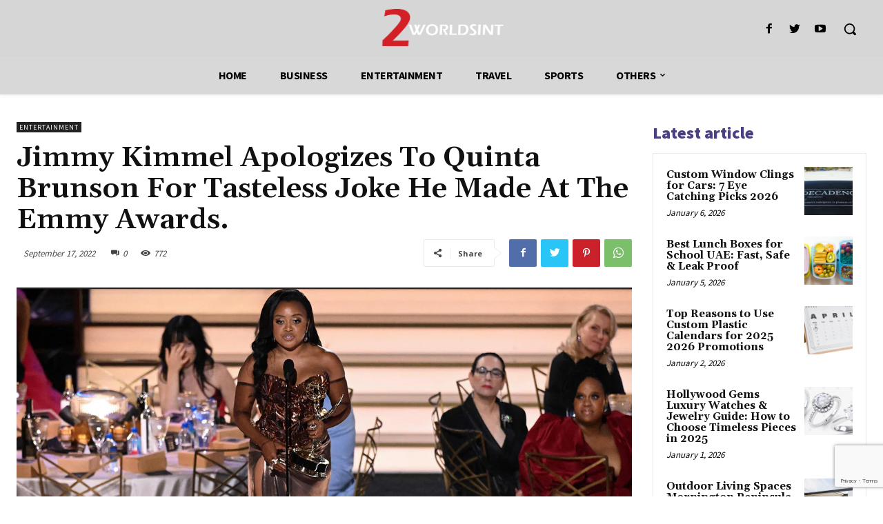

--- FILE ---
content_type: text/html; charset=utf-8
request_url: https://www.google.com/recaptcha/api2/anchor?ar=1&k=6LfrGtcqAAAAAFK59bG2MxOU7z2hhKh6Oru3cOQ0&co=aHR0cHM6Ly8yd29ybGRzaW50LmNvbTo0NDM.&hl=en&v=PoyoqOPhxBO7pBk68S4YbpHZ&size=invisible&anchor-ms=20000&execute-ms=30000&cb=qe55dala2kkp
body_size: 48664
content:
<!DOCTYPE HTML><html dir="ltr" lang="en"><head><meta http-equiv="Content-Type" content="text/html; charset=UTF-8">
<meta http-equiv="X-UA-Compatible" content="IE=edge">
<title>reCAPTCHA</title>
<style type="text/css">
/* cyrillic-ext */
@font-face {
  font-family: 'Roboto';
  font-style: normal;
  font-weight: 400;
  font-stretch: 100%;
  src: url(//fonts.gstatic.com/s/roboto/v48/KFO7CnqEu92Fr1ME7kSn66aGLdTylUAMa3GUBHMdazTgWw.woff2) format('woff2');
  unicode-range: U+0460-052F, U+1C80-1C8A, U+20B4, U+2DE0-2DFF, U+A640-A69F, U+FE2E-FE2F;
}
/* cyrillic */
@font-face {
  font-family: 'Roboto';
  font-style: normal;
  font-weight: 400;
  font-stretch: 100%;
  src: url(//fonts.gstatic.com/s/roboto/v48/KFO7CnqEu92Fr1ME7kSn66aGLdTylUAMa3iUBHMdazTgWw.woff2) format('woff2');
  unicode-range: U+0301, U+0400-045F, U+0490-0491, U+04B0-04B1, U+2116;
}
/* greek-ext */
@font-face {
  font-family: 'Roboto';
  font-style: normal;
  font-weight: 400;
  font-stretch: 100%;
  src: url(//fonts.gstatic.com/s/roboto/v48/KFO7CnqEu92Fr1ME7kSn66aGLdTylUAMa3CUBHMdazTgWw.woff2) format('woff2');
  unicode-range: U+1F00-1FFF;
}
/* greek */
@font-face {
  font-family: 'Roboto';
  font-style: normal;
  font-weight: 400;
  font-stretch: 100%;
  src: url(//fonts.gstatic.com/s/roboto/v48/KFO7CnqEu92Fr1ME7kSn66aGLdTylUAMa3-UBHMdazTgWw.woff2) format('woff2');
  unicode-range: U+0370-0377, U+037A-037F, U+0384-038A, U+038C, U+038E-03A1, U+03A3-03FF;
}
/* math */
@font-face {
  font-family: 'Roboto';
  font-style: normal;
  font-weight: 400;
  font-stretch: 100%;
  src: url(//fonts.gstatic.com/s/roboto/v48/KFO7CnqEu92Fr1ME7kSn66aGLdTylUAMawCUBHMdazTgWw.woff2) format('woff2');
  unicode-range: U+0302-0303, U+0305, U+0307-0308, U+0310, U+0312, U+0315, U+031A, U+0326-0327, U+032C, U+032F-0330, U+0332-0333, U+0338, U+033A, U+0346, U+034D, U+0391-03A1, U+03A3-03A9, U+03B1-03C9, U+03D1, U+03D5-03D6, U+03F0-03F1, U+03F4-03F5, U+2016-2017, U+2034-2038, U+203C, U+2040, U+2043, U+2047, U+2050, U+2057, U+205F, U+2070-2071, U+2074-208E, U+2090-209C, U+20D0-20DC, U+20E1, U+20E5-20EF, U+2100-2112, U+2114-2115, U+2117-2121, U+2123-214F, U+2190, U+2192, U+2194-21AE, U+21B0-21E5, U+21F1-21F2, U+21F4-2211, U+2213-2214, U+2216-22FF, U+2308-230B, U+2310, U+2319, U+231C-2321, U+2336-237A, U+237C, U+2395, U+239B-23B7, U+23D0, U+23DC-23E1, U+2474-2475, U+25AF, U+25B3, U+25B7, U+25BD, U+25C1, U+25CA, U+25CC, U+25FB, U+266D-266F, U+27C0-27FF, U+2900-2AFF, U+2B0E-2B11, U+2B30-2B4C, U+2BFE, U+3030, U+FF5B, U+FF5D, U+1D400-1D7FF, U+1EE00-1EEFF;
}
/* symbols */
@font-face {
  font-family: 'Roboto';
  font-style: normal;
  font-weight: 400;
  font-stretch: 100%;
  src: url(//fonts.gstatic.com/s/roboto/v48/KFO7CnqEu92Fr1ME7kSn66aGLdTylUAMaxKUBHMdazTgWw.woff2) format('woff2');
  unicode-range: U+0001-000C, U+000E-001F, U+007F-009F, U+20DD-20E0, U+20E2-20E4, U+2150-218F, U+2190, U+2192, U+2194-2199, U+21AF, U+21E6-21F0, U+21F3, U+2218-2219, U+2299, U+22C4-22C6, U+2300-243F, U+2440-244A, U+2460-24FF, U+25A0-27BF, U+2800-28FF, U+2921-2922, U+2981, U+29BF, U+29EB, U+2B00-2BFF, U+4DC0-4DFF, U+FFF9-FFFB, U+10140-1018E, U+10190-1019C, U+101A0, U+101D0-101FD, U+102E0-102FB, U+10E60-10E7E, U+1D2C0-1D2D3, U+1D2E0-1D37F, U+1F000-1F0FF, U+1F100-1F1AD, U+1F1E6-1F1FF, U+1F30D-1F30F, U+1F315, U+1F31C, U+1F31E, U+1F320-1F32C, U+1F336, U+1F378, U+1F37D, U+1F382, U+1F393-1F39F, U+1F3A7-1F3A8, U+1F3AC-1F3AF, U+1F3C2, U+1F3C4-1F3C6, U+1F3CA-1F3CE, U+1F3D4-1F3E0, U+1F3ED, U+1F3F1-1F3F3, U+1F3F5-1F3F7, U+1F408, U+1F415, U+1F41F, U+1F426, U+1F43F, U+1F441-1F442, U+1F444, U+1F446-1F449, U+1F44C-1F44E, U+1F453, U+1F46A, U+1F47D, U+1F4A3, U+1F4B0, U+1F4B3, U+1F4B9, U+1F4BB, U+1F4BF, U+1F4C8-1F4CB, U+1F4D6, U+1F4DA, U+1F4DF, U+1F4E3-1F4E6, U+1F4EA-1F4ED, U+1F4F7, U+1F4F9-1F4FB, U+1F4FD-1F4FE, U+1F503, U+1F507-1F50B, U+1F50D, U+1F512-1F513, U+1F53E-1F54A, U+1F54F-1F5FA, U+1F610, U+1F650-1F67F, U+1F687, U+1F68D, U+1F691, U+1F694, U+1F698, U+1F6AD, U+1F6B2, U+1F6B9-1F6BA, U+1F6BC, U+1F6C6-1F6CF, U+1F6D3-1F6D7, U+1F6E0-1F6EA, U+1F6F0-1F6F3, U+1F6F7-1F6FC, U+1F700-1F7FF, U+1F800-1F80B, U+1F810-1F847, U+1F850-1F859, U+1F860-1F887, U+1F890-1F8AD, U+1F8B0-1F8BB, U+1F8C0-1F8C1, U+1F900-1F90B, U+1F93B, U+1F946, U+1F984, U+1F996, U+1F9E9, U+1FA00-1FA6F, U+1FA70-1FA7C, U+1FA80-1FA89, U+1FA8F-1FAC6, U+1FACE-1FADC, U+1FADF-1FAE9, U+1FAF0-1FAF8, U+1FB00-1FBFF;
}
/* vietnamese */
@font-face {
  font-family: 'Roboto';
  font-style: normal;
  font-weight: 400;
  font-stretch: 100%;
  src: url(//fonts.gstatic.com/s/roboto/v48/KFO7CnqEu92Fr1ME7kSn66aGLdTylUAMa3OUBHMdazTgWw.woff2) format('woff2');
  unicode-range: U+0102-0103, U+0110-0111, U+0128-0129, U+0168-0169, U+01A0-01A1, U+01AF-01B0, U+0300-0301, U+0303-0304, U+0308-0309, U+0323, U+0329, U+1EA0-1EF9, U+20AB;
}
/* latin-ext */
@font-face {
  font-family: 'Roboto';
  font-style: normal;
  font-weight: 400;
  font-stretch: 100%;
  src: url(//fonts.gstatic.com/s/roboto/v48/KFO7CnqEu92Fr1ME7kSn66aGLdTylUAMa3KUBHMdazTgWw.woff2) format('woff2');
  unicode-range: U+0100-02BA, U+02BD-02C5, U+02C7-02CC, U+02CE-02D7, U+02DD-02FF, U+0304, U+0308, U+0329, U+1D00-1DBF, U+1E00-1E9F, U+1EF2-1EFF, U+2020, U+20A0-20AB, U+20AD-20C0, U+2113, U+2C60-2C7F, U+A720-A7FF;
}
/* latin */
@font-face {
  font-family: 'Roboto';
  font-style: normal;
  font-weight: 400;
  font-stretch: 100%;
  src: url(//fonts.gstatic.com/s/roboto/v48/KFO7CnqEu92Fr1ME7kSn66aGLdTylUAMa3yUBHMdazQ.woff2) format('woff2');
  unicode-range: U+0000-00FF, U+0131, U+0152-0153, U+02BB-02BC, U+02C6, U+02DA, U+02DC, U+0304, U+0308, U+0329, U+2000-206F, U+20AC, U+2122, U+2191, U+2193, U+2212, U+2215, U+FEFF, U+FFFD;
}
/* cyrillic-ext */
@font-face {
  font-family: 'Roboto';
  font-style: normal;
  font-weight: 500;
  font-stretch: 100%;
  src: url(//fonts.gstatic.com/s/roboto/v48/KFO7CnqEu92Fr1ME7kSn66aGLdTylUAMa3GUBHMdazTgWw.woff2) format('woff2');
  unicode-range: U+0460-052F, U+1C80-1C8A, U+20B4, U+2DE0-2DFF, U+A640-A69F, U+FE2E-FE2F;
}
/* cyrillic */
@font-face {
  font-family: 'Roboto';
  font-style: normal;
  font-weight: 500;
  font-stretch: 100%;
  src: url(//fonts.gstatic.com/s/roboto/v48/KFO7CnqEu92Fr1ME7kSn66aGLdTylUAMa3iUBHMdazTgWw.woff2) format('woff2');
  unicode-range: U+0301, U+0400-045F, U+0490-0491, U+04B0-04B1, U+2116;
}
/* greek-ext */
@font-face {
  font-family: 'Roboto';
  font-style: normal;
  font-weight: 500;
  font-stretch: 100%;
  src: url(//fonts.gstatic.com/s/roboto/v48/KFO7CnqEu92Fr1ME7kSn66aGLdTylUAMa3CUBHMdazTgWw.woff2) format('woff2');
  unicode-range: U+1F00-1FFF;
}
/* greek */
@font-face {
  font-family: 'Roboto';
  font-style: normal;
  font-weight: 500;
  font-stretch: 100%;
  src: url(//fonts.gstatic.com/s/roboto/v48/KFO7CnqEu92Fr1ME7kSn66aGLdTylUAMa3-UBHMdazTgWw.woff2) format('woff2');
  unicode-range: U+0370-0377, U+037A-037F, U+0384-038A, U+038C, U+038E-03A1, U+03A3-03FF;
}
/* math */
@font-face {
  font-family: 'Roboto';
  font-style: normal;
  font-weight: 500;
  font-stretch: 100%;
  src: url(//fonts.gstatic.com/s/roboto/v48/KFO7CnqEu92Fr1ME7kSn66aGLdTylUAMawCUBHMdazTgWw.woff2) format('woff2');
  unicode-range: U+0302-0303, U+0305, U+0307-0308, U+0310, U+0312, U+0315, U+031A, U+0326-0327, U+032C, U+032F-0330, U+0332-0333, U+0338, U+033A, U+0346, U+034D, U+0391-03A1, U+03A3-03A9, U+03B1-03C9, U+03D1, U+03D5-03D6, U+03F0-03F1, U+03F4-03F5, U+2016-2017, U+2034-2038, U+203C, U+2040, U+2043, U+2047, U+2050, U+2057, U+205F, U+2070-2071, U+2074-208E, U+2090-209C, U+20D0-20DC, U+20E1, U+20E5-20EF, U+2100-2112, U+2114-2115, U+2117-2121, U+2123-214F, U+2190, U+2192, U+2194-21AE, U+21B0-21E5, U+21F1-21F2, U+21F4-2211, U+2213-2214, U+2216-22FF, U+2308-230B, U+2310, U+2319, U+231C-2321, U+2336-237A, U+237C, U+2395, U+239B-23B7, U+23D0, U+23DC-23E1, U+2474-2475, U+25AF, U+25B3, U+25B7, U+25BD, U+25C1, U+25CA, U+25CC, U+25FB, U+266D-266F, U+27C0-27FF, U+2900-2AFF, U+2B0E-2B11, U+2B30-2B4C, U+2BFE, U+3030, U+FF5B, U+FF5D, U+1D400-1D7FF, U+1EE00-1EEFF;
}
/* symbols */
@font-face {
  font-family: 'Roboto';
  font-style: normal;
  font-weight: 500;
  font-stretch: 100%;
  src: url(//fonts.gstatic.com/s/roboto/v48/KFO7CnqEu92Fr1ME7kSn66aGLdTylUAMaxKUBHMdazTgWw.woff2) format('woff2');
  unicode-range: U+0001-000C, U+000E-001F, U+007F-009F, U+20DD-20E0, U+20E2-20E4, U+2150-218F, U+2190, U+2192, U+2194-2199, U+21AF, U+21E6-21F0, U+21F3, U+2218-2219, U+2299, U+22C4-22C6, U+2300-243F, U+2440-244A, U+2460-24FF, U+25A0-27BF, U+2800-28FF, U+2921-2922, U+2981, U+29BF, U+29EB, U+2B00-2BFF, U+4DC0-4DFF, U+FFF9-FFFB, U+10140-1018E, U+10190-1019C, U+101A0, U+101D0-101FD, U+102E0-102FB, U+10E60-10E7E, U+1D2C0-1D2D3, U+1D2E0-1D37F, U+1F000-1F0FF, U+1F100-1F1AD, U+1F1E6-1F1FF, U+1F30D-1F30F, U+1F315, U+1F31C, U+1F31E, U+1F320-1F32C, U+1F336, U+1F378, U+1F37D, U+1F382, U+1F393-1F39F, U+1F3A7-1F3A8, U+1F3AC-1F3AF, U+1F3C2, U+1F3C4-1F3C6, U+1F3CA-1F3CE, U+1F3D4-1F3E0, U+1F3ED, U+1F3F1-1F3F3, U+1F3F5-1F3F7, U+1F408, U+1F415, U+1F41F, U+1F426, U+1F43F, U+1F441-1F442, U+1F444, U+1F446-1F449, U+1F44C-1F44E, U+1F453, U+1F46A, U+1F47D, U+1F4A3, U+1F4B0, U+1F4B3, U+1F4B9, U+1F4BB, U+1F4BF, U+1F4C8-1F4CB, U+1F4D6, U+1F4DA, U+1F4DF, U+1F4E3-1F4E6, U+1F4EA-1F4ED, U+1F4F7, U+1F4F9-1F4FB, U+1F4FD-1F4FE, U+1F503, U+1F507-1F50B, U+1F50D, U+1F512-1F513, U+1F53E-1F54A, U+1F54F-1F5FA, U+1F610, U+1F650-1F67F, U+1F687, U+1F68D, U+1F691, U+1F694, U+1F698, U+1F6AD, U+1F6B2, U+1F6B9-1F6BA, U+1F6BC, U+1F6C6-1F6CF, U+1F6D3-1F6D7, U+1F6E0-1F6EA, U+1F6F0-1F6F3, U+1F6F7-1F6FC, U+1F700-1F7FF, U+1F800-1F80B, U+1F810-1F847, U+1F850-1F859, U+1F860-1F887, U+1F890-1F8AD, U+1F8B0-1F8BB, U+1F8C0-1F8C1, U+1F900-1F90B, U+1F93B, U+1F946, U+1F984, U+1F996, U+1F9E9, U+1FA00-1FA6F, U+1FA70-1FA7C, U+1FA80-1FA89, U+1FA8F-1FAC6, U+1FACE-1FADC, U+1FADF-1FAE9, U+1FAF0-1FAF8, U+1FB00-1FBFF;
}
/* vietnamese */
@font-face {
  font-family: 'Roboto';
  font-style: normal;
  font-weight: 500;
  font-stretch: 100%;
  src: url(//fonts.gstatic.com/s/roboto/v48/KFO7CnqEu92Fr1ME7kSn66aGLdTylUAMa3OUBHMdazTgWw.woff2) format('woff2');
  unicode-range: U+0102-0103, U+0110-0111, U+0128-0129, U+0168-0169, U+01A0-01A1, U+01AF-01B0, U+0300-0301, U+0303-0304, U+0308-0309, U+0323, U+0329, U+1EA0-1EF9, U+20AB;
}
/* latin-ext */
@font-face {
  font-family: 'Roboto';
  font-style: normal;
  font-weight: 500;
  font-stretch: 100%;
  src: url(//fonts.gstatic.com/s/roboto/v48/KFO7CnqEu92Fr1ME7kSn66aGLdTylUAMa3KUBHMdazTgWw.woff2) format('woff2');
  unicode-range: U+0100-02BA, U+02BD-02C5, U+02C7-02CC, U+02CE-02D7, U+02DD-02FF, U+0304, U+0308, U+0329, U+1D00-1DBF, U+1E00-1E9F, U+1EF2-1EFF, U+2020, U+20A0-20AB, U+20AD-20C0, U+2113, U+2C60-2C7F, U+A720-A7FF;
}
/* latin */
@font-face {
  font-family: 'Roboto';
  font-style: normal;
  font-weight: 500;
  font-stretch: 100%;
  src: url(//fonts.gstatic.com/s/roboto/v48/KFO7CnqEu92Fr1ME7kSn66aGLdTylUAMa3yUBHMdazQ.woff2) format('woff2');
  unicode-range: U+0000-00FF, U+0131, U+0152-0153, U+02BB-02BC, U+02C6, U+02DA, U+02DC, U+0304, U+0308, U+0329, U+2000-206F, U+20AC, U+2122, U+2191, U+2193, U+2212, U+2215, U+FEFF, U+FFFD;
}
/* cyrillic-ext */
@font-face {
  font-family: 'Roboto';
  font-style: normal;
  font-weight: 900;
  font-stretch: 100%;
  src: url(//fonts.gstatic.com/s/roboto/v48/KFO7CnqEu92Fr1ME7kSn66aGLdTylUAMa3GUBHMdazTgWw.woff2) format('woff2');
  unicode-range: U+0460-052F, U+1C80-1C8A, U+20B4, U+2DE0-2DFF, U+A640-A69F, U+FE2E-FE2F;
}
/* cyrillic */
@font-face {
  font-family: 'Roboto';
  font-style: normal;
  font-weight: 900;
  font-stretch: 100%;
  src: url(//fonts.gstatic.com/s/roboto/v48/KFO7CnqEu92Fr1ME7kSn66aGLdTylUAMa3iUBHMdazTgWw.woff2) format('woff2');
  unicode-range: U+0301, U+0400-045F, U+0490-0491, U+04B0-04B1, U+2116;
}
/* greek-ext */
@font-face {
  font-family: 'Roboto';
  font-style: normal;
  font-weight: 900;
  font-stretch: 100%;
  src: url(//fonts.gstatic.com/s/roboto/v48/KFO7CnqEu92Fr1ME7kSn66aGLdTylUAMa3CUBHMdazTgWw.woff2) format('woff2');
  unicode-range: U+1F00-1FFF;
}
/* greek */
@font-face {
  font-family: 'Roboto';
  font-style: normal;
  font-weight: 900;
  font-stretch: 100%;
  src: url(//fonts.gstatic.com/s/roboto/v48/KFO7CnqEu92Fr1ME7kSn66aGLdTylUAMa3-UBHMdazTgWw.woff2) format('woff2');
  unicode-range: U+0370-0377, U+037A-037F, U+0384-038A, U+038C, U+038E-03A1, U+03A3-03FF;
}
/* math */
@font-face {
  font-family: 'Roboto';
  font-style: normal;
  font-weight: 900;
  font-stretch: 100%;
  src: url(//fonts.gstatic.com/s/roboto/v48/KFO7CnqEu92Fr1ME7kSn66aGLdTylUAMawCUBHMdazTgWw.woff2) format('woff2');
  unicode-range: U+0302-0303, U+0305, U+0307-0308, U+0310, U+0312, U+0315, U+031A, U+0326-0327, U+032C, U+032F-0330, U+0332-0333, U+0338, U+033A, U+0346, U+034D, U+0391-03A1, U+03A3-03A9, U+03B1-03C9, U+03D1, U+03D5-03D6, U+03F0-03F1, U+03F4-03F5, U+2016-2017, U+2034-2038, U+203C, U+2040, U+2043, U+2047, U+2050, U+2057, U+205F, U+2070-2071, U+2074-208E, U+2090-209C, U+20D0-20DC, U+20E1, U+20E5-20EF, U+2100-2112, U+2114-2115, U+2117-2121, U+2123-214F, U+2190, U+2192, U+2194-21AE, U+21B0-21E5, U+21F1-21F2, U+21F4-2211, U+2213-2214, U+2216-22FF, U+2308-230B, U+2310, U+2319, U+231C-2321, U+2336-237A, U+237C, U+2395, U+239B-23B7, U+23D0, U+23DC-23E1, U+2474-2475, U+25AF, U+25B3, U+25B7, U+25BD, U+25C1, U+25CA, U+25CC, U+25FB, U+266D-266F, U+27C0-27FF, U+2900-2AFF, U+2B0E-2B11, U+2B30-2B4C, U+2BFE, U+3030, U+FF5B, U+FF5D, U+1D400-1D7FF, U+1EE00-1EEFF;
}
/* symbols */
@font-face {
  font-family: 'Roboto';
  font-style: normal;
  font-weight: 900;
  font-stretch: 100%;
  src: url(//fonts.gstatic.com/s/roboto/v48/KFO7CnqEu92Fr1ME7kSn66aGLdTylUAMaxKUBHMdazTgWw.woff2) format('woff2');
  unicode-range: U+0001-000C, U+000E-001F, U+007F-009F, U+20DD-20E0, U+20E2-20E4, U+2150-218F, U+2190, U+2192, U+2194-2199, U+21AF, U+21E6-21F0, U+21F3, U+2218-2219, U+2299, U+22C4-22C6, U+2300-243F, U+2440-244A, U+2460-24FF, U+25A0-27BF, U+2800-28FF, U+2921-2922, U+2981, U+29BF, U+29EB, U+2B00-2BFF, U+4DC0-4DFF, U+FFF9-FFFB, U+10140-1018E, U+10190-1019C, U+101A0, U+101D0-101FD, U+102E0-102FB, U+10E60-10E7E, U+1D2C0-1D2D3, U+1D2E0-1D37F, U+1F000-1F0FF, U+1F100-1F1AD, U+1F1E6-1F1FF, U+1F30D-1F30F, U+1F315, U+1F31C, U+1F31E, U+1F320-1F32C, U+1F336, U+1F378, U+1F37D, U+1F382, U+1F393-1F39F, U+1F3A7-1F3A8, U+1F3AC-1F3AF, U+1F3C2, U+1F3C4-1F3C6, U+1F3CA-1F3CE, U+1F3D4-1F3E0, U+1F3ED, U+1F3F1-1F3F3, U+1F3F5-1F3F7, U+1F408, U+1F415, U+1F41F, U+1F426, U+1F43F, U+1F441-1F442, U+1F444, U+1F446-1F449, U+1F44C-1F44E, U+1F453, U+1F46A, U+1F47D, U+1F4A3, U+1F4B0, U+1F4B3, U+1F4B9, U+1F4BB, U+1F4BF, U+1F4C8-1F4CB, U+1F4D6, U+1F4DA, U+1F4DF, U+1F4E3-1F4E6, U+1F4EA-1F4ED, U+1F4F7, U+1F4F9-1F4FB, U+1F4FD-1F4FE, U+1F503, U+1F507-1F50B, U+1F50D, U+1F512-1F513, U+1F53E-1F54A, U+1F54F-1F5FA, U+1F610, U+1F650-1F67F, U+1F687, U+1F68D, U+1F691, U+1F694, U+1F698, U+1F6AD, U+1F6B2, U+1F6B9-1F6BA, U+1F6BC, U+1F6C6-1F6CF, U+1F6D3-1F6D7, U+1F6E0-1F6EA, U+1F6F0-1F6F3, U+1F6F7-1F6FC, U+1F700-1F7FF, U+1F800-1F80B, U+1F810-1F847, U+1F850-1F859, U+1F860-1F887, U+1F890-1F8AD, U+1F8B0-1F8BB, U+1F8C0-1F8C1, U+1F900-1F90B, U+1F93B, U+1F946, U+1F984, U+1F996, U+1F9E9, U+1FA00-1FA6F, U+1FA70-1FA7C, U+1FA80-1FA89, U+1FA8F-1FAC6, U+1FACE-1FADC, U+1FADF-1FAE9, U+1FAF0-1FAF8, U+1FB00-1FBFF;
}
/* vietnamese */
@font-face {
  font-family: 'Roboto';
  font-style: normal;
  font-weight: 900;
  font-stretch: 100%;
  src: url(//fonts.gstatic.com/s/roboto/v48/KFO7CnqEu92Fr1ME7kSn66aGLdTylUAMa3OUBHMdazTgWw.woff2) format('woff2');
  unicode-range: U+0102-0103, U+0110-0111, U+0128-0129, U+0168-0169, U+01A0-01A1, U+01AF-01B0, U+0300-0301, U+0303-0304, U+0308-0309, U+0323, U+0329, U+1EA0-1EF9, U+20AB;
}
/* latin-ext */
@font-face {
  font-family: 'Roboto';
  font-style: normal;
  font-weight: 900;
  font-stretch: 100%;
  src: url(//fonts.gstatic.com/s/roboto/v48/KFO7CnqEu92Fr1ME7kSn66aGLdTylUAMa3KUBHMdazTgWw.woff2) format('woff2');
  unicode-range: U+0100-02BA, U+02BD-02C5, U+02C7-02CC, U+02CE-02D7, U+02DD-02FF, U+0304, U+0308, U+0329, U+1D00-1DBF, U+1E00-1E9F, U+1EF2-1EFF, U+2020, U+20A0-20AB, U+20AD-20C0, U+2113, U+2C60-2C7F, U+A720-A7FF;
}
/* latin */
@font-face {
  font-family: 'Roboto';
  font-style: normal;
  font-weight: 900;
  font-stretch: 100%;
  src: url(//fonts.gstatic.com/s/roboto/v48/KFO7CnqEu92Fr1ME7kSn66aGLdTylUAMa3yUBHMdazQ.woff2) format('woff2');
  unicode-range: U+0000-00FF, U+0131, U+0152-0153, U+02BB-02BC, U+02C6, U+02DA, U+02DC, U+0304, U+0308, U+0329, U+2000-206F, U+20AC, U+2122, U+2191, U+2193, U+2212, U+2215, U+FEFF, U+FFFD;
}

</style>
<link rel="stylesheet" type="text/css" href="https://www.gstatic.com/recaptcha/releases/PoyoqOPhxBO7pBk68S4YbpHZ/styles__ltr.css">
<script nonce="Dv-o_53kADi5YBxd0C2hAw" type="text/javascript">window['__recaptcha_api'] = 'https://www.google.com/recaptcha/api2/';</script>
<script type="text/javascript" src="https://www.gstatic.com/recaptcha/releases/PoyoqOPhxBO7pBk68S4YbpHZ/recaptcha__en.js" nonce="Dv-o_53kADi5YBxd0C2hAw">
      
    </script></head>
<body><div id="rc-anchor-alert" class="rc-anchor-alert"></div>
<input type="hidden" id="recaptcha-token" value="[base64]">
<script type="text/javascript" nonce="Dv-o_53kADi5YBxd0C2hAw">
      recaptcha.anchor.Main.init("[\x22ainput\x22,[\x22bgdata\x22,\x22\x22,\[base64]/[base64]/[base64]/KE4oMTI0LHYsdi5HKSxMWihsLHYpKTpOKDEyNCx2LGwpLFYpLHYpLFQpKSxGKDE3MSx2KX0scjc9ZnVuY3Rpb24obCl7cmV0dXJuIGx9LEM9ZnVuY3Rpb24obCxWLHYpe04odixsLFYpLFZbYWtdPTI3OTZ9LG49ZnVuY3Rpb24obCxWKXtWLlg9KChWLlg/[base64]/[base64]/[base64]/[base64]/[base64]/[base64]/[base64]/[base64]/[base64]/[base64]/[base64]\\u003d\x22,\[base64]\x22,\x22wrMXMMOyI8OYw5nDrCXCkMOEwqHCvEDDpD00VcO4ScK1ScKhw5gHwoXDoicOFsO2w4nCqFc+G8O3wprDu8OQF8KNw53DlsO+w41pakhGwooHLcKdw5rDsjoKwqvDnnDCowLDtsKKw7kPZ8K9wo9SJipFw53DpFRgTWUpTcKXUcO/XhTChn/CqGsrIzEUw7jCrlIJI8KCD8O1ZBnDn05TAcKHw7MsacOfwqVyV8KhwrTCg08nQl9JJjsNOcK4w7TDrsKabMKsw5lsw6vCvDTCojhNw5/CiFDCjsKWwro3wrHDmkDCjFJvwpguw7TDvBMtwoQrw4XCh0vCvRFVMW57STh5wqjCncOLIMKVRiABVMOpwp/CmsOCw4fCrsOTwq4VPSnDsgUZw5A5R8OfwpHDombDncK3w5YOw5HCgcKTUgHCtcKkw5XDuWkbEnXChMOEwpZnCGtSdMOcw73CusOTGEMZwq/Cv8OEw7bCqMKlwogLGMO7W8Oaw4Mcw5HDtnx/aTRxFcOaVGHCv8OsTmB8w5XCksKZw55dDwHCohzCu8OlKsOdaRnCnzR6w5ggN2/DkMOaZ8KpA0xaTMKDHFd5wrI8w6bCnMOFQyHCjWpJw5vDvMOTwrMmwqfDrsOWwpvDsVvDsRNZwrTCr8OEwpIHCVd1w6Fgw4wXw6PCtk9baVHCsjzDiThKNhw/JcO0W2ktwq90fyJ9XS/[base64]/[base64]/Di0wKw4pLNBgrUC5owrFhw7HCrwLDsyzCp0t3w4AmwpA3w4hVX8KoF23DlkjDncKywo5HNHNowq/CiDY1VcOiYMK6KMOQPl4iIsKyOT92woY3wqNjf8KGwrfCv8KmWcOxw4jDunp6EG7Dhl3DlsKaQXDDisObXiFREsOmwq4EAWzCg3PCqD7DpMKvKXvCgsO4wp0rNAsTNlDDkAPCl8OfVDgSw7F6PgXDiMKRw6oAw7AUccK5w6UwwojDhsOmw6EoH3VUcCTDvsKPHS/CusKuwqTChsOHw7sTDsO9X1cFUzXDg8OxwoUvDUHClcKWwrF0WjBbwpcVOmDDqj7DuxUQw7LDllvCiMKkLsKEw78Yw6M3ciAuUi1cw4XDkz1pw7/CoR3DgB1TcwPCq8OyQ2vCvMOSa8O+wrM2woHCsUdawpI9wqFhw5/Cg8OxTU3CscOww6/DkD3DtcOWw5bDksKlD8Kpw7rDgRIbH8Omw7N7PkgBwp7DtSTDtDI5PE/CkSHCin5oBsOtNTMXwr87wqxbwq3CkBnDvAzCs8OjY0BBX8OHbyfCv1glHn8Iwp/DtsOuIT11VMKIRcKjw60sw57Dh8Ouw4x6CHo8CWxdLcOSZcKfU8OvFh/[base64]/DgAxVXxPCqi/Cp8KXRAfCl3chw7zDhsOnwqfCmzB3wrsRI0/Cj3Rkw5DDksOQJ8O3bSgCB0fCiiLCu8O7wqPDjMOnwo/CpcKPwrZ6w6fCmsOARAIWwotKwqPCmyPDi8OEw65QWcO3w4FpEMKow4dOw60tBn/[base64]/Djwxbw6Bxwop7ZQjDjjIUwpYARsOAwoMvBMO/[base64]/[base64]/wrBEw6lMw57DmsKDcsKINMKuw7R0eQoDTMK8Qy89wrUNQ0VDwp9KwqpQUloVMRQMwr3DknfDqU7DicO7wrEGw7/CkTXDvsODZibCp1x8wpTCmBddYj3DmwRpw5zDmFIvwqvCqMOxw5fCo1/[base64]/[base64]/[base64]/CsKIAkjCv8K/w6TCosOBwq1GCcKSQBTCn8KLwoDDu1RjO8KCAiDDtTzCmcKtJW9lw74dMcOTw4bDm3Z1Jy1gwrnDjVbCjcKzw6PDpAnCucKDdz7DqlRsw71Zw7zCjBPDs8Odwp/CncKjaFsHPMOlUy0Yw6fDncOYTyMCw4kRwrrCg8KAZlg0NcOLwrsBFMKGBjgyw6DDkcKYwodXQcK+RsKDwqBqw4MlQcKmw54qw4bCmsKjNmPCmMKYw65mwqVKw4/Co8KeKnBLG8OIHMKpFlfDiAbDkMOlwqkEwpB+wpPCgVEvWHXCsMKIwpnDuMKkw77CoCU3A00Bw5Aww5XCs193LH3Cs3/[base64]/bxQXwrHDtkwww5rDkcKvwoXDsDJFAmHChsOTHsKjwpNZXEQDfMKfK8OrLj59SGrDvMKkWE5nw5F1wrF6RsK9w57DtsK8S8OqwptRQMOqwonDvn/[base64]/CpXfDmcKvwqLCvMKlwpXDlCs/AD3Ckw3CmVctLDFpw7YDV8KDF3lIw7fCpRLDtnPCq8KlGsKawr8nG8Oxwr3CvXrDiwgFw6rChcKYfDcpwoPCqQFKVMKpBX7DssORBcOiwr0awpcywow2w6rDiAbDnsOnw5Aqwo3Ch8Opwo0JcxXCmTXCq8Oqw5dNw7vCh2nCncO/w5HCswpjc8KqwqxCw7Qqw5BrXl3DuygrfSHCkcOSwqbCp3xdwocew7IEwrvCocO1VsKLIWHDusOcw7HDqcOdDsKsRFLDgwtsRsKpcClKw4DCi0vDj8O3w41rJh5bw68lw4zDicOHwrLDkcOyw5Q1PcKDw5Zmwo/CscKtGcKmwrchEFTCmyHCvcOUwr7CpQ0Qwq13e8OhwpfDrsKJd8Osw4Jtw4/ChFVtF3EHLl0kHFrCh8OTwqxzf0TDm8OBHC7ClHRIwoXDisKiwqrDlsKUYCJhAi1tKF86QXrDjMOeKCktwqvDn1bCqMOaGyNMw7IVw4hbwqHCtsOTw6p7REkOKsOXfnYPw5MLTsKmIADCr8O6w5VSw6fCp8Ouc8OkwoHCqVfCt2p1wpXDtMO/[base64]/UzkVwqY4w44Lw74ow6Ftw6rCtsKQTcKfwo7CrxZIwr0Hw4jCuw1zw4hhw5zCtMKqBUnCt0N8E8Ofw5NXw60kwr7Cnl3DsMO0w6ARIB1gwog3wphzwqwwUyYSwrPCtcKaL8OSwr/CrCI1w6VlXTRpwpTDiMKdw61/w6/Dmxg5w4LDjQcgYsOKUMKIw7DCnHdKwrPDqCgzOVHCvGISw50fw43DkxFmwrAoNRbCicKSwobCvFbDl8OBwrAmQsK9dMKVdhM4w5XDrBLCrMKtdR1IeB8yfD7CpQw/X3xlw6B9eQwUYsKOwoxywrzDgcOBwoHCl8KLBn9pwoDCt8KCC1guwozCgHkWcsKIMHthTj/[base64]/DnsOGNglENMKkwp0eFmMzw45dJW0eEMOAWcOrw4PDv8OGBBQlJjkvFMKDw4BAwrdBNC/Cig0rw4TDh18Ew74fw4vCmEAqREvCg8O6w4obacOVwrXDk3jCl8OqwrTDrMKgScO4w7TCjhg8wrpfU8K9w7jDpsOWHHkZw6TDo37ChcORHBbDjsOHwprDlsOcwofDjAHDo8Kww4PChCgmNVcqZRltLsKDG0c5LyIiD1HCvyDDiGl1w43CniI0JMKhw5URwqLDtgTDgg/DrMKewrl5dV4vUsOOQRvChcO2NA3DgsODw6xowrQ2OMOFw4h7X8ONNRs7f8KVwrnCshs7w5fCqzXCvjDCsXvCn8OlwqFSwo/CnQ7DoS9nwrUjwoDCucOzwpoUZHrDi8KbaRUrSXNjwpNzGVfCv8O/fsK9G2JowqZmwrxKFcKpUMOIwp3DrcOfw5LDsAp/[base64]/DuCvDlcK0wpXCuhfClCPCg8OOJ8ODIsKGwqEiwrAtMcKOwp4jVcK4wqx3wpzCsSbCoE9fVTDDpAw6DMKBwpvDmMOBcETCin5Bwpx5w7ILwpjCtzctSm/[base64]/[base64]/EQDDtUo2GFU9w4PCiMK1wqBPwqvDlcO+XETCqj7CpMOSF8O9wpnCtW3ClcO9L8ONFsOPQHJjw6sMR8KSPsO0MsKww6/DoATDisKkw6NoDcOtH0LDmE5/[base64]/CscKDRsO/wrFBw4PDmMKJbD44wp/[base64]/Ct1XCglvDqMKAwqZPOsKhLcKLw6N+wpfDuzrDgMKpw7HDnsO0M8KdesOkMyM3wqfCrWXCjgvDi3l9w40Ew4vCksOBw4INOsK/ZMO/w43DiMKTfsKrwprCgmbCpUbDvg7Cokg3w7l4e8OMw5FITHEMwoXDrn5PDDjChQDCocOyc21ww5TCoAfDpncrw6FFwpLCn8O2w6V6WMKxDsKPAMOFw40FwpHCtTM4H8KqFMKCw5TDhsKmwpXDrsOqcMKuwpHDncODw5HCi8Kuw6gZwpFHTyEWIsKow5/CmMOwH0oGL10Awp0gGybCt8KHPcOaw4XCtsOCw4/Dh8OKOsOhOgjDosKvGMOGRSfDmcKNwod+wo/DrcOXw6/CnU7CiHbDiMOPRjvClHHDiEpww5HCv8Ovw7sPwrDCnsKWKsK+wqTCjcKrwrBuKcKiw4PDmgHDqUfDtATChhzDvMKyScKywqzDucOrwp/Dq8Okw4XDlknCpsOrIsOUUyHCkMOocsKZw4gYGE5tDsOic8KBbQAtcUHDjMK0wqbCj8OXwrsFw68FICrDlHPDgB/CqcKuwrzDng5Lw702CCI5w4LCsWzDngc9J27DsUZ0w53DgljCtsK4wojDvQbCv8Osw6JXw5cCwq9jwozCjcOWw7DCkGFuNC0oSF00wrnDhMOdwoDDkcKkw6nDu0/CrjERRx9VGsKoP2XDowcEw7HCucKjL8OnwrR+AsKSwoPDr8OKwq8fwovCv8O0w6zDssKmVcOTYy/Ch8KLw6zCtRvDg2bDssKpwp7Dlzl1wowqw7BdwpzDicK8XjlKXCTDn8KiOyjCn8Kzw5nDpXkzw6fCi2rDj8KjwobCh03CpT8tAlp0w5fDp1jCvFxDU8KMwqomAw3DnT0jc8K/w7TDunB5wqDCk8OaWgHCjyjDh8KjUMOITUjDrsOkGx0uRnEDUHJxwpPCtQHCqG8Aw7/CvBbDnF84CMOBwr7Dkh7ChV8Sw7XDhMOWNzzCo8O0U8O9IHcYQTvCpCxhwrkkwpLChgfDrQp0wqLDlMKCQcKFL8KHw7PDm8Kjw4tbKMOuKsKCDHzCswbDrF8WDiPCicOHwpl/VGl9w6LDiSwdVR3CsF43DMKza3dbw5LCiivCogEBw6N6wpVgAC/DsMKwCBMhCDV6w5bDphptwr/DtMK9QwXCg8KJw6/[base64]/CtcOYwrvDlUrChDoAcn0sP8KBQ8OCwqvCvXp1ZEHCrcOqE8O0fkNrCiZow7/ClXoWEHBaw5PDqcOAw5FewqXDvCQzRB9Qw7zDtTcQwqzDtsOIw7cNw6EyNkfCpsOSUMOTw6QhLsKvw4ZKSgLDp8OSWsOVRsOwZirCnG3Ci17DrnzCssKFCsKhNsOUAEXDvRvDpxfCkMOPwpXCrMOCw60QT8Olw51JKRrDqVbChFXCrVbDqi4Cc1zDqsOXw4/[base64]/Cg2Bew5B7w6LDhcOeU8OFO2vCicKNS3rDlmkOwpnCrwANw65pw5xcQmPDgzhNwpQPwowpwpcgw4V8wqg9KFLCg1fCksKmw4bCqMKbw5E5w55TwoRGwp/[base64]/wo/[base64]/DpcO/wrJowoBHw790QsOyw5dvw4jCo8K/KcKnNRvDocKbwrrDvsKxW8OvPMOew7g1wpIITUgUwpbDhcOCwq3CojbDhsO4w7d5w5rDg1bCqTBKDMOjwoHDrTliDWzCk10sAMOrIMKnD8K/MVDDpj1pwrLChcOeKFLCrUgPZMOJCsKJwrs7bV/DuxNmwoTCrxB+wrTDoBMhU8KTVsOEEnjCkcOYwo7DrmbDu1YxGcOUw7jDg8O/IyrCjMKcB8OUw6sIVXfDsVEuw6XDgX1Xw4xEwo12w7rCqsKfwoHCnAoiwqDDkTgvOcOOICUWXsOTI1FOwq8cw5A4F2TDhlnDlsKyw5tBwqrCj8OTw4sFwrNfw7VLwpnCgcOWaMOpPQNfNHzCtcKHwqwjwo3Cj8KNwpNlDUIUZRY8w6RtC8KEw44mPcK/[base64]/[base64]/KWkmRMOIOwXCvMKMwrprwoHDmDY+w74Uwq8vwo1wTzFxFBBqHMK1ZVDCnG/Di8KdeU5rw7DCisK/w5FGwq/[base64]/LcK9wo3Ch8OYEyBOwrnCjMOWCw1iw6vDpsOAwqjDqMKoR8O/[base64]/KcO3w4M6w6jCsDk4w6pbworCkXhEw5vDrFrDtsOJwqbDt8OsLcKhQTxVw7jDux8tO8K6wqwnw6t2w7lTNTMvbMK1w79cMyN4w6RXw6DDilYdIcOsPz0WPH/[base64]/[base64]/CkxTDssOrw5rCj8K0IMK6wr9Xwr4ca3VZaV9kw4Ftw43DlUfDjsOPwpTCkMKKwpbDisK5e1cYN2QAJ2hyBSfDuMKKwoNLw6F2PMKdbcOSwoTCucKhGcKgwqrCg20mI8OqN2/Ct34qw5bDjybCizo7RMOowoYXw4vCkBBrPT3ClcKjw4UWEMOBw7HDvsOACsOXwoAcWT3CrVXDiTBHw6bCjFlkccKDJH7Dl0Vnw5l6fsOmPsO3FcK1Rxkgwqwrw5Atw68rwodjw5PDiVA/fVNmYcKlw7E7MsOQw4XChMOlMcOewrnDulBmXsOfYsK+eUbCoxx5wqJjw7zCnnRxQUJ/w7LDoyN/wpZYQMOkI8O+RgQHLWN/[base64]/[base64]/DicKLw7cTL8KUwqLCh8OTLWHCpsKqw5sTw4Rgw6MQJsKiw7Buw513Nw3DvxbCkMKVw6ABwpo5w4PDncO/JMKCcg/DuMOdOsOyI2bCjMKlDQDCpFtdZz3DlQDDuEw9TcObC8KWwqbDq8K2Q8K4wr05w4lETUk8wpoxw4LCmsOlYcKjw7A7wrV3EsKjwqHCn8OMwpgMNcKiw6x+wo/[base64]/CgMORw6Iow4shw4LDm8OhVXRAbsOlHMKww5jClsO9BsK3w60DZsKKwqbCinl7b8KvNMOwR8KldcO8cBLCssOgbGUzCSFKw6lOJxFFIMKxwo9Efgtkw5gaw4fCpADDjmF7woRDdW3DtMKrwpVtTcO+wpgiw63DqlPCs291I1LDlcK8SsOBRk/DiAzCtQ5sw7PDhGgsCsODwqpmUG/ChMOYwrvCjsO+w6bDrsKpZsOkAcOjDMO7O8OSw6hVYMKwUDU6wqvDglbDgMKPYsOzw7xlXcOZa8K6w6tCwq1nwo3Dh8K7chjDiQDClSY4wqLCu2/CkMOCNsOdwrktMcK+Dzd5w4gNesOMKggTRVtnw6LCscKsw4XDgHoidcK3woRuIWjDnRBKWsOrIcOUwpMdwqBsw40fwo/Dr8K9V8OEb8KfwqbDnWvDrn0Swp3CrsKHAcOidMKkcMOHcsKXD8OFd8KHOy9CBMOsBFU2NnMTw7JGMcOdw4bCscOawrfCtnHDsD/DmMOsVsKpQ3dTwog2JTV1D8KTwqcFG8O6w5zCucOidH8RX8K2wpXCg098wrvCr1rCvzACwrFZLDVqw6DDkGhCTjzCsDF2w4jCijbCq10lw7R0OsO9w4HDuEDDqsONw68Qw6/Dt3hBwrRYUcOEfcKJZMOZBS7DhxlPVGNjI8KFXwIuwqjCu0nDt8KTw6TCmcKhUCNww51sw7F5WyEpw7XDrmvCqsK5DA3DrSPCqm3CoMKxJVE5JX43wp3Cv8OWacKwwp/DgMOfH8KNXMKZZxTCrcOlBnfChcOXEwFnw5MZbiBrw6hHw59ZEcOPwo9NwpXCjMOuw4EgDFDDt2UyBijCpHbDqsKUw4rDhsONM8OTwonDqlB9w71MX8Knw4pxd3TChMK2cMKfwp0kwqtbXWkZOcO/w4TDg8O6a8K4JMKJwpjCuAAwwrLCvMK6IsKcKBTCgVwwwqzDpcKbwqzDl8Ktw71ZUcKmw4I/[base64]/w7nDoDUowpXDpcKawrIyw6ImU3IVHR5GwqJXwpHDv2sVHsKAw47CsHE5OljDkRxCDsKJZsKJcSPDjcO9wp4QdcKyITUDw58Ww7nDpsO+URPDgE/Dp8KtFX0Aw6XDkMK8w7/CicKkwpXCi39swrnCtjPCk8OlImRxRS8owrbCt8OtwpPDmMKXw4EvdyVQVlkiwoLClg/[base64]/[base64]/CgsOmIMOiND9KMhQ6GMK3OTXCrcKrwrQPMSM+w4XCvV5kwrrDgcO/dRY7Qh1Ww7BMwqnCtsODw4vCggfDtMODKsObwqvCjD/[base64]/U8O6wpnDpMKLw5TCp8ObLMOJwpzDv8KCw4FRw5ZheCoiREY0eMO2BwLDj8KQIcKWw4lGUj4twrENOcOrM8OKO8Oyw5Nvwp5uFsO0wrlrF8Kow6YJw7FDRsKvf8OEDMOxH2R+wpvCu2fCosK6wr/Dn8KOf8K6THY+KX8SaHR/wqgZHkHDqcOQwrYULAMuwqsqe0rDtsOOwobCujbDr8OeVsKrEcKfwpJBesOobXoLaAJ/[base64]/Ch8OAKQsCSHbCjWpIwqLCvxDCmcOPKcOCJ8OwVlt6JsKhwrPDoMO8w60QDMKEZsKVVcOkIMOXwpBuwqYXw5HCkhE4wobDtiNDw6jCkGxtw4vDrDMifEthQcKtw7EKQMKrJsOtY8OLDcOiFEoqwog5KxPDhsO+wq3Dj2DCrl0Rw7xENMO3JsKxwrnDt3cYfMO/[base64]/wqTDpA/[base64]/w6fDq8OuCAtRaQXDgHjCs8ORwpDCsyA+w7vCo8OxKnTChsKee8O3PMOTwrrDtyjCkCN/[base64]/DpW/DhcK/[base64]/CvkI2wqTDtsOJc8OlwosjLBHCuMOQdBk1w5jDhDXDhxZ5woRdB2ZZWmLDhj7CjsKhAQPDk8KWwoUrYsOpwqfDl8OUwoPCnMKZwpfDknbCh3PDksOKVFXChcOrUxfDvMO4wqzCiEnDmMKTPBXCscKJQ8KywonDiiXClQJ/w5c6NEbCssO8FsKsV8K1W8OHfMKOwq0IV3bChwXDicKHNMKYw5TDmQjCjkl7w7zCn8O4wovCqMK9HjXChMKuw4EdBF/CrcKPPk5IdWjDsMK9Zzk2asK5CMKbUcKDw6jDucOpOcKyZcOqw4Z5ZEDCkcKmwprCpcOdwowowrXCgG1vKMOaPS3DmMOuTQ1WwpBVwr1ZDcK9w48Lw71SwpTCj0LDlsK0esKhwpVxwpR7w6DChAoow6jDsn/Cq8OYw4hRZyg1wobDtmQPwqNZP8K6w63Crw54w7PDisOaGMKVIiPCnCbCkSRuwqR4w5cZF8OVA2pZwonDisOaw5vDtcKlwrTDhsOyMMKgRMKQwqXDscKxwoPDtcKTAsKEwpUfw5pOJ8OOw5rChsKvw7fDl8KtwoXCuDNxw4/CrkNyVXXCjALDv18hwpvCmsOVG8Ofwr3DkMKXw78/ZGXClTXCvsK0worCgz0Iwo8bUsONw4jCucKmw6PCk8KLJ8OwCcK9w4DDoMOBw6PCowLChW4+w6nCmS/CkHB7w53CmRhtw4nDnFs7w4PCsFrDljfDvMKoF8OlDcKcaMKzw4Q8wpvDk13Ci8Oyw6JWw4EFO1QywrdEC3xww6YIwrBjw5oIw7HChsOCbsOew5DDusKFFcOlIW9zPcKTdzHDt3DDszbCjcKWMsOoEsO+wo8Ow4/CswrCisO2wrnDgcOPREFIwps+wqDDrMKaw5QlE04fX8KDWgrCiMOmRUnDpcOjYMOkSnXDnQhWZ8Kzw5rDhzXCucO1Wm80wq4owrIzwqJZAl02wot+w5vDs2ocIMO0ZMKzwqN5aVsXA1TCqDEMwrLDnn3DrsKhaXfDrMO3C8OEw5nDk8OtKcKLEsOrN3/ChcOLFAxcw7IFYsKQIMOfwqjDnSc3GE7Dhz8Dw5Z+wrU6YAcTE8KZPcKuwoMew64Mw7JDfcKlwp1Pw6RMZsK7CMK1wpQMw4/ClMOQZC8TJGzCmsOzwq7ClcONw6bCgsOCwrNpISnCuMOCUsKQwrLCmisWZ8KrwpETJUfDr8KhwqDDuBrCosOzHQ3CjgfCrVA0W8OsLF/Dl8OCw5pUwoHDpBlgBWAXM8OKwrBJf8Ktw6gPdlnCjMKufWjCkcOEw5JMw5bDpsKuwrBwby8Ow4/CnjN5w61SRTsXwp3DoMKrw6/DgcKjwoAVwrvCgjQ9wpPCkcKyPsOvw6N8Q8ObBU/Ch2TDoMK6wr/[base64]/w6zCsjpnwp7DpinDtcKsw7/Dg2IHw4cgw59nwrvDl1vDjjXCjHXDjMKadjjDqcKhwqHDnFgpwrAPIMKuwrBeIcKLBsOcw6LCn8KxHSHDtMKZwoVMw6p5w4nCgjZDWFTDtsOSw5nCsztSS8OiwqPCksOCZh/CusOHw5VRFsOYw4QOKMKVw7AvfMKdChzCpMKUFMOad3TDvHoiwot1XmXCtcKAwojDksOcw47Dr8OTTGcdwrvDi8KZwrM0cnrDtMO0SkjDhMOEZUPDgcOQw7gFZsKHQcKRwpQHZVDDhsKVw4/Doi3Cv8Kww7/CiFDDnMKxwrcue1lCHnIlwrzDr8OTeG/[base64]/JMOZY8KowpPCtMKywrvCpDANw5R6w7kyUlU5wpTDh8OoFGYyfMOTwqlFecKkwpLDqwDDuMKtM8KvRcKhTMK/UcKGwo1zwqF7w7c9w5gHwq8xfxvDqSnCkS1Dw6Y4wo0NJhvDicKbwrLCmMKhDmLDr1jCksKBwrXDqSNtw5XCmsKiF8KoG8OYwr7CtDBXwrfCgBrDvsO1wrfCl8OgIMK7OSEFw6PCmV10wrgRwrNqEHRaXGLDl8OTwoZkZRV9w4zCiA/DuD7DrlIWBk5IHTQWwpNEw4HDqcOhwpvCkcOofMOBw7lGwoJewpxCwqXDhMOlw4/[base64]/[base64]/w7/Dsjg8HmtWwp/Cu8OiAcOGb11rBcKvwqPDkMOXwoxbw5bDtsOMdSHDjht+YTx4JcO/[base64]/wqdNAcOhLMOyDMOdXcKlwpg7w5oqVcOVw4Baw5/DlWM6DMOocMOEA8KKIhnCqMKyPznCm8O1wpzCiXTCuHFqf8OGwpfDnwA3dRhXwrjDqMKOwq4bwpY5wrfClWMUw7PDnMKrwo0QBirDqsOqIRBAAybCv8K/[base64]/Cl3bDuMKDw5BnwpEQIcOfw6cTw6LCtMKtFEnChMOrZ8KPDMKVw7LDjsO4w5XDnBHDlRFTJxXCrTpnGUXChcOiw7IcwqvDjsKjwrLDnBMmwpQ0KlLDgwI/woXDixLDkVxTwrTDqUfDtiTCmcKbw4QPA8O6E8K/w5fDtMK0UWciw7bCr8OpNDs9asOVQUzDshokw5nDuFZUUcKewoJ8CGnDoT5Dwo7DpsKQwpFcwrhwwo/CoMO2wqhGVFDDsho9woh6w4/Dt8OTesKfwrvDvcKINE9Cwp0DQMO8Nj7DpE5/QQ7CvsKLbR7DlMKzwqHCkyhkw6HDvMOJwoYDwpbCnMKTw6HDq8Kbb8K8IVJ4FcKxwr8ldC/Cm8OZwpPDrHfDrsOnwpPCosKzTF0OOxHCvR/Ci8KCAD/DrT/DjBDCqMOOw6h5w5xyw6HCisKnwpnCg8Krf2zDsMKVw7JZBxoGwqA5HMOVAcKLAMKowoNJwpfDu8OEw7lPd8KEwqTDqwUKwozDkcO8QcKswowbb8OJdMKsMMKpdsO3w6fCq0nDjsKAacOFWSfCp13ChX0DwrxSw5PDm2PCoHzCkcKQQMOKaQnDj8KgPsKIdMO/[base64]/Ds1XChUUjbFbDj8OtFMO4w7zCu8K5OMOfwq3DpMO0w490clJkQUswexoww5/Cj8O/wrLDtHEdWghHwrPCmyc0fsOhTmY4RsOjB3YwTXHCtsOhwqpQCnfDrzfDoHPDpcKNH8Ozwr4MVMOBwrXDs1vChUHCoDjDosKcL0Y+woBHwpvCmUPChWRawoYTIiQzJcKHLsOrw4/Do8OIeX3DtsKGYMOBwrQYV8KTw6owwqTDiBFbGMKCeBQdFMO+wpA4w4vCmCHDiUsqKGfCjcOnwp0EwqPCpVTCk8KswpdSw7hPKSzCtSpYwrbCssKbPsKEw6VJw6IJe8O1U243w5bCsxvDpMKdw6o2S14FS1rDvl7CkDYdwp3Dqh/CrcOgGF/CocK+eWPDi8KiBUZVw43CosOUwqDDscOafWAFb8Oaw6NQAgpMwqE4ecKTW8KFwr98csKPcwQrWsKkPMOQw4vClsOlw68WdcKodx/CrsORBRTDscKcw6HCrjrCqcOEPw1CMcOgw6PDmisgw5vCisOiasOmw7pyJsKsV0HCg8KtwqfCix/[base64]/Co8OXw6rCqsOcwpUVITXCm1g/w7bCvcOIwpEhwo8bwobDo23DnErCg8KnAcKhwq82VhhsXMO0ZcKPTg1nZiBHecOPN8OMccOdwp92VgFWwqXCpMOhXcO4FcO5wozClsKXw5zDlmfDjGtFUsOBWcKtFMO/EcOFIcKjw518wpYPwozDtMOGTBpoYMKGw7rCsH7DpXBjF8KwBjMhAErDqU0yMWLDuAXDjMOPw6/CiXB+wq3Ch00BYEJjSMOQwpIqw6l8w6hFKUPCvlY1wrFGYmvCij3DpDjDksOYw7TCnCZuLsOowqDDhsOPH3ApTlBJwqo6I8OQwqjCnEFSwol9ZzUbw78Ww6rChCUqThx6w7FwS8OcBcKEwoTDrMOTw5Mqw6fClCzDj8O/[base64]/[base64]/Dk28uLxLDlsOGw7DDmsKIw7rDjjXDtMKQXF3DhsOaw7jDqsKcw7JEC3wRw61CBMKpwpBgw6ErKMKBKCvDr8K5w6PDj8OHwpfDiQh8w4B8IMOkw6/DuArDq8O0T8OZw4BNw5sEw41BwpRmaknDumQuw6sKMsO5w65/GMKwTsOINDUYw5jDqirDgFjChRLCimTClUrCgUUQdHvCi1HDlGd9YsOOw54DwpJ/wqs/wqtqwoJrIsOQdw/Dlh8iD8Kbw7N1ZDBowoRhHsKQwo51wp3CvcOOwqVmPcKWwpIAM8OewrrCqsKZwrXCjW82w4PCigwmWMKPIsKjGsKGw5dMw68qw4tyF2rCn8OFJUvCocKQc3t8w47DrSIkdXPCgMO/w6obwoQ6EARCWMO1wrLDsj7DiMKfWMKjYMOCDcO6Y3PDvsOfw7XDs3N/w6/DpMKBwqfDpzwAwozCoMKJwoFjw41Iw7LDu3w6K3DClMOIQMOlw6xew5fDtg3CqEo/w7Zpw5jDtj7DgTNhJMOOJl3DicK9EA3DuyY8DMKGwpPDh8KfXsKmZ1Jgw6VKIcKlw5zCvsO0w7nCg8K2Vh88w6vCgSlsDcOJw47CliIiMjTDoMK/wroNw5HDp3psLsKbwpfCix3DlnRgwoPDpcOhw7LCo8OFw7l5OcOfWlgyfcOBS05rERo5w6HDuCV/wowWwp5hw6LDripvwpHCgR4twpRawqFkZAnCkMKcwos3wqYNez0dw4tNwq7Dn8KYEyMVLWzDhwPCgcKhwpPClBQmwpxHw7vDoCnCg8KYw6jCnSNzwpMhwpwJKcK6w7bCrh7CqiARInY9wo/[base64]/Dp8KwwoQQwqLDsMKHw5TDhWHDj2EIEcOCwq0ye3bCisK+wpTCj8OiwrPDmmfChcKbwoXCjAXDhcOrw4rCtcOgw752JghQDcOvw6YBwrRYccOpCxkddcKPB0XDs8KzH8KPw6fCuDnDt0YkVm8gwr3DuiFcUFzCj8O7FTXDuMKew5FaYC7DuTnDksOQw640w5rCtMOsMA/DvcOew5okLsKXwrrDscKpaDgkUW/Do3AOwqJPIMK8FcK0wqMuwqQEw6PCusOoLsKww7ZywovCk8Ocwqsvw4XCinXDmcOPEnpEwpPCq0AUJsOnO8O+woPCrcK+w5rDtnLDosKAUXlhw5/Dv1LDulrDuXDDucKHwpMvwobCucO6wrxxSm9PQMOfYVEHwqDCgCNRbSJRR8OGWcOdw5XDlnwvwrnDlhpjw4LDtsOjwoJ9wozCvXDCo17CusKvZ8KmAMO9w5I/wplbwqrCqMO5SXhNXCfDj8KgwoZBwoLClhpuw5pzDMOAw6DDlMKLEMKLw7XDpsKJw7Y/[base64]/w6DClsORU8KKw7vDmsOkVsKYG8K+J8O/w4ZdUcOwF8Okw7XCisK2wrs0wqNawqIOw79Bw7HDjcKMw6DCisKTHCguIyFxYFZUw58Iw7/DssOBw57CrHrCgMOtRCY9wp1rLVYlw4dWT0bDoivDsSAtwrBDw7UNwrtFw4Qaw77DrAh8QcO0w63DtX96wqrCjjfDpcKTZsKxw73Dp8K7wpDDvcObw4LDqRDCp3Z6w7/Co1dQMcOcw5g6wqLDvwjCpMKEfMKXw6/DqsObIMOrwqJzESDDpcO/EAFxG05NPWFcC3rDt8OvW3cHw4AFwpFTJBVPwqzDvMObb3F4cMKnGF1lUTYIW8OMdcOTLsKqJMK9wp0nw7lBw7E1woAhw75iPxMvOVF7w7w2TB3DusK3w41jwr3CiVvDmQDDv8O/w4XCgx7CksONesK+w5Enwp/CtiQwECE4PsOoPCxeI8OKXsKTXy7CvULDn8KLMj9cwqgvwq5sw6PDtcKVTCEdGMK/[base64]/ccKIwowvwpvCpsK6f8KiGT/CuQHCoQ7Ds2YkG8K5SgrCgcK0woxmwp4+TMKwwq/CqRXDs8O4bmvCkX0aJsKUcsK4FkDCmVvCnG3DnX9MfsKOwpjDjzlUNiYMRRZ/XG9bw5VNAxHDnXXCqMKsw6PCoD87ZUPCvjwqEGTDi8Omw6QkRsKheWAywpIZaFBdwp7DlsOjw5jCuF46wpIqATsYwoolw4fCvCUNwqBzJsO+wrDChMOUwr0Jw7tPdMOcwonDusKkI8OSwqTDv3PDpjLCgMOiwr/[base64]/[base64]/Cmz1vU05xeSzCrMKFdMKLPyU8XcK0R8Kdw6rCkcOrw63DnMK/Q3jCoMOVeMKrw6zCg8OFe37CqGNzw7fClcKBeTHDgsOywpTDiy7Cu8OKe8KrSMO+V8OHw6PCkcOpecOowqhuwo11G8O2wrlYwpk8PFBCwrVhwpTDk8OVwrJzwoHCrcONwr1ew5DCulnDlMO/w4/DnVwHOMOSw5XDikZNw5l+dcKpw4gMBMKoCip3w68uasOvIy8Hw7QRw6VjwrFEYj9eGR/DlMOMUCjDlx1ow43Cl8KdwqvDl1zDrWvCrcOmw58Cw63DnGsuLMKlw6ksw7LClxzDtjDDicOiw4zCqS7ClMO7wrvDkHPDr8OFwrnCl8KtwpvDjwA1fMOFwpkCw5HCt8KfQ3fClcOdZSDDsA/Drj8swrTDt0TDuG3CtcKyIVzClMK3woFpdMKwTBE9FRLDtXcUwolaFj/Di1nDqsOKwqcywpBiw71mEsO/wohndsKBwoMnMBY3w6XDjMOFPsOXUxUSwqNVe8K0wp54YhZHw7/DpMK4w5w9bWjCgMKfP8O7wp/CvcKhw4fDjXvCgsKkGQLDngvChCrDoTJzNMKBwrvCpTzCkXgXTS7CqxgRw6vDuMOKPXYJw4wGwpEZw6XDkcKTw7hawqcgwrfDoMKdD8OKacKlNcK6wpDCs8KJwphhUMOSRD17w6nCusOdc1Mn\x22],null,[\x22conf\x22,null,\x226LfrGtcqAAAAAFK59bG2MxOU7z2hhKh6Oru3cOQ0\x22,1,null,null,null,1,[21,125,63,73,95,87,41,43,42,83,102,105,109,121],[1017145,768],0,null,null,null,null,0,null,0,null,700,1,null,0,\[base64]/76lBhnEnQkZnOKMAhk\\u003d\x22,0,0,null,null,1,null,0,0,null,null,null,0],\x22https://2worldsint.com:443\x22,null,[3,1,1],null,null,null,1,3600,[\x22https://www.google.com/intl/en/policies/privacy/\x22,\x22https://www.google.com/intl/en/policies/terms/\x22],\x220/NmB7Aca3k4pofKKcciuqLnOqk/uZ5GNYSjp3xieFs\\u003d\x22,1,0,null,1,1768631518251,0,0,[248],null,[31,238,140,243,189],\x22RC-K4CchaEe_8omTw\x22,null,null,null,null,null,\x220dAFcWeA4FpEVVdsHqsLGOnKvxneFzlb87tEG6w4h-GrdkfC4lDS44vr9jA5uamKKHYjrckJVmM8rkG9LdhX_NCphtQddRh-07ww\x22,1768714318311]");
    </script></body></html>